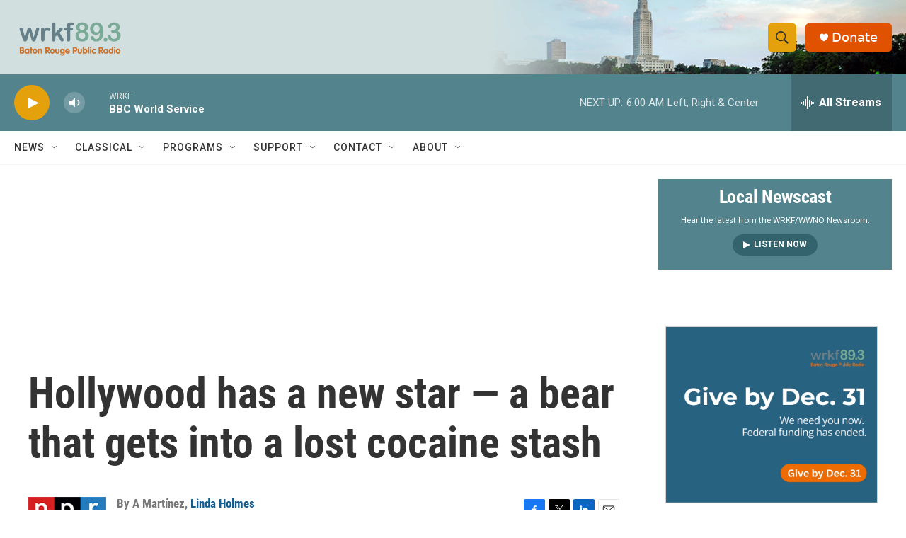

--- FILE ---
content_type: text/html; charset=utf-8
request_url: https://www.google.com/recaptcha/api2/aframe
body_size: 267
content:
<!DOCTYPE HTML><html><head><meta http-equiv="content-type" content="text/html; charset=UTF-8"></head><body><script nonce="3CY5ve3wYk1E-bASx5aspQ">/** Anti-fraud and anti-abuse applications only. See google.com/recaptcha */ try{var clients={'sodar':'https://pagead2.googlesyndication.com/pagead/sodar?'};window.addEventListener("message",function(a){try{if(a.source===window.parent){var b=JSON.parse(a.data);var c=clients[b['id']];if(c){var d=document.createElement('img');d.src=c+b['params']+'&rc='+(localStorage.getItem("rc::a")?sessionStorage.getItem("rc::b"):"");window.document.body.appendChild(d);sessionStorage.setItem("rc::e",parseInt(sessionStorage.getItem("rc::e")||0)+1);localStorage.setItem("rc::h",'1768623293703');}}}catch(b){}});window.parent.postMessage("_grecaptcha_ready", "*");}catch(b){}</script></body></html>